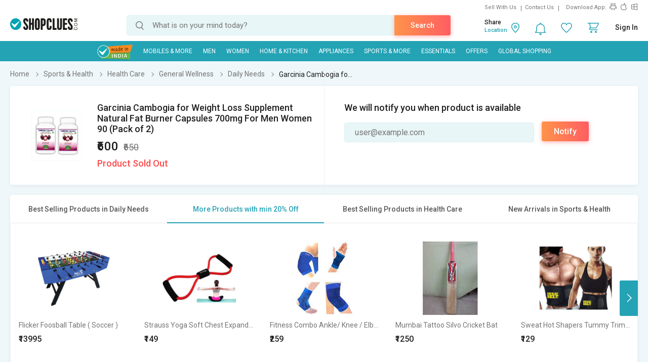

--- FILE ---
content_type: text/html; charset=UTF-8
request_url: https://www.shopclues.com/ajaxCall/Adzone_Products?category_id=63833
body_size: 53
content:
{"response_time":0.015048980712890625,"message":"","status":200,"response":{"products":["153611526"],"campaign_data":[{"campaign_id":"42062","product_id":["153611526"]}],"error":[]}}

--- FILE ---
content_type: text/html; charset=UTF-8
request_url: https://www.shopclues.com/ajaxCall/reseller_products?product_id=153611526
body_size: 1740
content:


       
{"status":"success","Type":"p","response":{"products":[{"product_id":"153611526","company_id":"1154955","product_group":"0","main_leaf_category":"63833","list_price":"350","product":"Himalaya Liv 52 DS","price":"349","third_price":"299.00","amount":"500","full_description":"<p>Lever safe guide to improve&nbsp;<\/p>","product_options_new":[],"product_gallery":[{"160X160":"https:\/\/cdn2.shopclues.com\/images1\/thumbnails\/117975\/160\/160\/153611526-117975327-1733500358.jpg","280X1":"https:\/\/cdn2.shopclues.com\/images1\/thumbnails\/117975\/280\/1\/153611526-117975327-1733500358.jpg","320X1":"https:\/\/cdn2.shopclues.com\/images1\/thumbnails\/117975\/320\/1\/153611526-117975327-1733500358.jpg","640X1":"https:\/\/cdn2.shopclues.com\/images1\/thumbnails\/117975\/640\/1\/153611526-117975327-1733500358.jpg"},{"160X160":"https:\/\/cdn2.shopclues.com\/images1\/thumbnails\/117975\/160\/160\/153611526-117975328-1733500359.jpg","280X1":"https:\/\/cdn2.shopclues.com\/images1\/thumbnails\/117975\/280\/1\/153611526-117975328-1733500359.jpg","320X1":"https:\/\/cdn2.shopclues.com\/images1\/thumbnails\/117975\/320\/1\/153611526-117975328-1733500359.jpg","640X1":"https:\/\/cdn2.shopclues.com\/images1\/thumbnails\/117975\/640\/1\/153611526-117975328-1733500359.jpg"}],"product_status":"A","tracking":"B","product_features":[{"group_description":"Warranty Attribute","feature_description":"Warranty","final_value":"No","is_key":"0"},{"group_description":"Warranty Duration Attribute","feature_description":"Warranty Duration","final_value":"1 Month","is_key":"0"}],"product_options":[],"super_price_data":{"super_price_pdp_feature":1,"cluesbucks_plus":5,"cluesbucks":0,"super_price":294,"super_percentage":16,"coupon_details":[],"third_price":299,"price":349},"discount_percentage":15,"seoname":"himalaya-liv-52-ds-153611526"}]},"product_count":1}

--- FILE ---
content_type: text/html; charset=UTF-8
request_url: https://www.shopclues.com/ajaxCall/saleBooster?visitor_id=44164708682964680372959166058940265801
body_size: 89
content:
{"response_time":0.006537914276123047,"message":"","status":200,"response":{"promotion_available":0,"visitor_id":"44164708682964680372959166058940265801","products":{"cart":[],"wishlist":[],"visitor":[]}}}

--- FILE ---
content_type: text/html; charset=UTF-8
request_url: https://www.shopclues.com/ajaxCall/pdpBigsale?pid=152907247
body_size: 1167
content:


       
{"status":"1","msg":"success","main_category_id":"63833","main_cateory_name":"Daily Needs","main_category_seo_path":"daily-needs-16.html","id_path":"40442\/40444\/40478\/63833","filters":[{"title":"Best Selling Products in Daily Needs","filter_string":"cat_id=63833&sort_by=bestsellers&sort_order=desc&scl=1","new_filter_string":"sort_by=bestsellers&sort_order=desc&scl=1","type":"leaf","catid":"63833","seo_name":"daily-needs-16"},{"title":"More Products with min 20% Off","filter_string":"cat_id=40442&df[]=21.00-40.00&df[]=41.00-60.00&df[]=61.00-80.00&df[]=80.00-100.00&fsrc=discount_percentage&scl=1","new_filter_string":"df[]=21.00-40.00&df[]=41.00-60.00&df[]=61.00-80.00&df[]=80.00-100.00&fsrc=discount_percentage&scl=1","type":"meta","catid":"40442","seo_name":"sports-and-health"},{"title":"Best Selling Products in Health Care","filter_string":"cat_id=40444&sort_by=bestsellers&sort_order=desc&scl=1","new_filter_string":"sort_by=bestsellers&sort_order=desc&scl=1","type":"sub","catid":"40444","seo_name":"health-care"},{"title":"New Arrivals in Sports & Health","filter_string":"cat_id=40442&sort_by=newarrivals&sort_order=desc&scl=1","new_filter_string":"sort_by=newarrivals&sort_order=desc&scl=1","type":"meta","catid":"40442","seo_name":"sports-and-health"}]}

--- FILE ---
content_type: text/html; charset=UTF-8
request_url: https://www.shopclues.com/ajaxCall/total_cb?user_id=0&user_segment=default&price=600&list_price=650&product_id=152907247
body_size: 1224
content:
{"response_time":0.013435125350952,"message":"","status":200,"response":{"cb_balance_details":{"non_expiry_cb":0,"partial_cb":"1000","expiry_cb":0,"user_total_cb":"1000","cb_plus_total":"1000","non_cb_plus_total":0,"user_applicable_configurations":{"object_key":"US","object_value":"default","percent":"2","flat":"0","max_cap":"200","user_segment":"default","hash_key":"default","possible_user_applicable_configurations":{"default":{"object_key":"US","object_value":"default","percent":"2","flat":"0","max_cap":"200","user_segment":"default","hash_key":"default","user_cb_applicable_data":{"user_total_cb_applicable":12,"non_expiry_cb_applicable":0,"partial_cb_applicable":12,"expiry_cb_applicable":0,"cb_plus_total_applicable":12,"non_cb_plus_total_applicable":0,"cb_plus_requested_applicable":12,"segment_msg":"Get upto 2% instant discount (Expires in 10 Days).","default_msg":"Discounted Price \u20b9588"}}},"cb_plus_total_applicable":12,"cb_plus_requested_applicable":12},"user_cb_applicable_data":{"user_total_cb_applicable":12,"non_expiry_cb_applicable":0,"partial_cb_applicable":12,"expiry_cb_applicable":0,"cb_plus_total_applicable":12,"non_cb_plus_total_applicable":0,"cb_plus_requested_applicable":12,"segment_msg":"Get upto 2% instant discount (Expires in 10 Days).","default_msg":"Discounted Price \u20b9588","cb_percent":2}}}}

--- FILE ---
content_type: text/html; charset=UTF-8
request_url: https://www.shopclues.com/ajaxCall/moreProducts?catId=40442&filters=cat_id%3D40442%26df%5B%5D%3D21.00-40.00%26df%5B%5D%3D41.00-60.00%26df%5B%5D%3D61.00-80.00%26df%5B%5D%3D80.00-100.00%26fsrc%3Ddiscount_percentage%26scl%3D1&start=0&limit=11&fl_cal=1&page_type=PDP&page=2
body_size: 49257
content:
{"status":"success","breadcrumb":"Sports & Health","metadata":{"id_path":"40442","plp_product_title_h1":"Sports & Health","meta_keywords":"","meta_description":"","page_title":"","category":"Sports & Health","is_deal_category":"N","n_max":"20"},"Type":"c","object_id":"40442","cat_type":"p","is_c1x_enabled":1,"meta_seo_name":"sports-and-health","response":{"items_per_page":24,"products_count":1702,"next_cursor_mark":"QW9SaEJVQ3pod0FBQUFBQUtURTFNakk1TkRVeU5pa3hOVEl5T1RRMU1qWT0=","products":[{"product_id":120930045,"is_cod":"Y","category_id":43316,"seo_name":"flicker-foosball-table-soccer-120930045","list_price":28495,"price_see_inside":false,"deal_inside_badge":false,"special_offer_badge":false,"freebee_inside":false,"free_shipping":"Y","company_id":708741,"product":"Flicker Foosball Table ( Soccer )","price":13995,"third_price":0,"image_url":"images1\/thumbnails\/55934\/320\/320\/120930045-55934854-1654517325.jpg","product_in_wishlist":0,"image_url160_1":"https:\/\/cdn2.shopclues.com\/images\/no_image.gif","image_url160":"https:\/\/cdn2.shopclues.com\/images1\/thumbnails\/55934\/160\/160\/120930045-55934854-1654517325.jpg","image_url820":"https:\/\/cdn2.shopclues.com\/images1\/thumbnails\/55934\/820\/1\/120930045-55934854-1654517325.jpg","image_url640":"https:\/\/cdn2.shopclues.com\/images1\/thumbnails\/55934\/640\/1\/120930045-55934854-1654517325.jpg","image_url320":"https:\/\/cdn2.shopclues.com\/images1\/thumbnails\/55934\/320\/320\/120930045-55934854-1654517325.jpg","image_url200":"https:\/\/cdn2.shopclues.com\/images1\/thumbnails\/55934\/320\/320\/120930045-55934854-1654517325.jpg","image_url280":"https:\/\/cdn2.shopclues.com\/images1\/thumbnails\/55934\/280\/1\/120930045-55934854-1654517325.jpg","image_url320new":"https:\/\/cdn2.shopclues.com\/images1\/thumbnails\/55934\/320\/320\/120930045-55934854-1654517325.jpg","average_rating":0,"is_new":false,"mobile_boost_index":9999999999,"is_wholesale_product":false,"wholesale_type":false,"min_qty":0,"retail_price":0,"master_seo_name":"flicker-foosball-table-soccer-120930045","minimum_child_price":13995,"master_product_id":0,"product_badge":0,"product_amount_available":1,"variant":0,"product_on_bulk_discount":0,"min_price_label":"","badges_info":[],"discount_percentage":51,"is_similar_product":0,"tracking":"B","super_price_pdp_feature":1,"coupon_details":[],"cluesbucks_plus":40,"cluesbucks":0,"super_price":13955,"super_percentage":51,"show_express_badge":0},{"product_id":133192312,"is_cod":"N","category_id":43518,"seo_name":"strauss-yoga-soft-chest-expander-133192312","list_price":439,"price_see_inside":false,"deal_inside_badge":false,"special_offer_badge":false,"freebee_inside":false,"free_shipping":"Y","company_id":1107937,"product":"Strauss Yoga Soft Chest Expander","price":339,"third_price":149,"image_url":"images1\/thumbnails\/77648\/320\/320\/133192312-77648294-1671189199.jpg","product_in_wishlist":0,"image_url160_1":"https:\/\/cdn2.shopclues.com\/images\/no_image.gif","image_url160":"https:\/\/cdn2.shopclues.com\/images1\/thumbnails\/77648\/160\/160\/133192312-77648294-1671189199.jpg","image_url820":"https:\/\/cdn2.shopclues.com\/images1\/thumbnails\/77648\/820\/1\/133192312-77648294-1671189199.jpg","image_url640":"https:\/\/cdn2.shopclues.com\/images1\/thumbnails\/77648\/640\/1\/133192312-77648294-1671189199.jpg","image_url320":"https:\/\/cdn2.shopclues.com\/images1\/thumbnails\/77648\/320\/320\/133192312-77648294-1671189199.jpg","image_url200":"https:\/\/cdn2.shopclues.com\/images1\/thumbnails\/77648\/320\/320\/133192312-77648294-1671189199.jpg","image_url280":"https:\/\/cdn2.shopclues.com\/images1\/thumbnails\/77648\/280\/1\/133192312-77648294-1671189199.jpg","image_url320new":"https:\/\/cdn2.shopclues.com\/images1\/thumbnails\/77648\/320\/320\/133192312-77648294-1671189199.jpg","average_rating":3.3,"is_new":false,"mobile_boost_index":9999999999,"is_wholesale_product":false,"wholesale_type":false,"min_qty":0,"retail_price":349,"master_seo_name":"strauss-yoga-soft-chest-expander-133192312","minimum_child_price":149,"master_product_id":0,"product_badge":0,"product_amount_available":1,"variant":0,"product_on_bulk_discount":0,"min_price_label":"","badges_info":[],"discount_percentage":66,"is_similar_product":1,"tracking":"B","super_price_pdp_feature":1,"coupon_details":[],"cluesbucks_plus":2,"cluesbucks":0,"super_price":147,"super_percentage":66,"show_express_badge":0},{"product_id":136775379,"is_cod":"Y","category_id":43517,"seo_name":"fitness-combo-ankle-knee-elbow-palm-support-pairs-for-gym-exercise-grip-136775379","list_price":399,"price_see_inside":false,"deal_inside_badge":false,"special_offer_badge":false,"freebee_inside":false,"free_shipping":"Y","company_id":1107937,"product":"Fitness Combo Ankle\/ Knee \/ Elbow \/ Palm Support Pairs for GYM Exercise Grip - Blue","price":259,"third_price":0,"image_url":"images1\/thumbnails\/97532\/320\/320\/144147735-97532923-1673608678.jpg","product_in_wishlist":0,"image_url160_1":"https:\/\/cdn2.shopclues.com\/images\/no_image.gif","image_url160":"https:\/\/cdn2.shopclues.com\/images1\/thumbnails\/97532\/160\/160\/144147735-97532923-1673608678.jpg","image_url820":"https:\/\/cdn2.shopclues.com\/images1\/thumbnails\/97532\/820\/1\/144147735-97532923-1673608678.jpg","image_url640":"https:\/\/cdn2.shopclues.com\/images1\/thumbnails\/97532\/640\/1\/144147735-97532923-1673608678.jpg","image_url320":"https:\/\/cdn2.shopclues.com\/images1\/thumbnails\/97532\/320\/320\/144147735-97532923-1673608678.jpg","image_url200":"https:\/\/cdn2.shopclues.com\/images1\/thumbnails\/97532\/320\/320\/144147735-97532923-1673608678.jpg","image_url280":"https:\/\/cdn2.shopclues.com\/images1\/thumbnails\/97532\/280\/1\/144147735-97532923-1673608678.jpg","image_url320new":"https:\/\/cdn2.shopclues.com\/images1\/thumbnails\/97532\/320\/320\/144147735-97532923-1673608678.jpg","average_rating":3.4,"is_new":false,"mobile_boost_index":9999999999,"is_wholesale_product":false,"wholesale_type":false,"min_qty":0,"retail_price":0,"master_seo_name":"fitness-combo-ankle-knee-elbow-palm-support-pairs-for-gym-exercise-grip-blue-144147735","minimum_child_price":259,"master_product_id":"144147735","product_badge":0,"product_amount_available":1,"variant":0,"product_on_bulk_discount":0,"min_price_label":"","badges_info":[{"image_identifier":"MIND","position":2}],"discount_percentage":35,"is_similar_product":0,"tracking":"B","super_price_pdp_feature":1,"coupon_details":[],"cluesbucks_plus":5,"cluesbucks":0,"super_price":254,"super_percentage":36,"show_express_badge":0},{"product_id":139379589,"is_cod":"Y","category_id":43247,"seo_name":"mumbai-tattoo-silvo-cricket-bat-139379589","list_price":2500,"price_see_inside":false,"deal_inside_badge":false,"special_offer_badge":false,"freebee_inside":false,"free_shipping":"N","company_id":411609,"product":"Mumbai Tattoo Silvo Cricket Bat","price":1250,"third_price":0,"image_url":"images1\/thumbnails\/88917\/320\/320\/139379589-88917676-1675669960.jpg","product_in_wishlist":0,"image_url160_1":"https:\/\/cdn2.shopclues.com\/images\/no_image.gif","image_url160":"https:\/\/cdn2.shopclues.com\/images1\/thumbnails\/88917\/160\/160\/139379589-88917676-1675669960.jpg","image_url820":"https:\/\/cdn2.shopclues.com\/images1\/thumbnails\/88917\/820\/1\/139379589-88917676-1675669960.jpg","image_url640":"https:\/\/cdn2.shopclues.com\/images1\/thumbnails\/88917\/640\/1\/139379589-88917676-1675669960.jpg","image_url320":"https:\/\/cdn2.shopclues.com\/images1\/thumbnails\/88917\/320\/320\/139379589-88917676-1675669960.jpg","image_url200":"https:\/\/cdn2.shopclues.com\/images1\/thumbnails\/88917\/320\/320\/139379589-88917676-1675669960.jpg","image_url280":"https:\/\/cdn2.shopclues.com\/images1\/thumbnails\/88917\/280\/1\/139379589-88917676-1675669960.jpg","image_url320new":"https:\/\/cdn2.shopclues.com\/images1\/thumbnails\/88917\/320\/320\/139379589-88917676-1675669960.jpg","average_rating":5,"is_new":false,"mobile_boost_index":9999999999,"is_wholesale_product":false,"wholesale_type":false,"min_qty":0,"retail_price":0,"master_seo_name":"mumbai-tattoo-silvo-cricket-bat-139379589","minimum_child_price":1250,"master_product_id":0,"product_badge":0,"product_amount_available":1,"variant":0,"product_on_bulk_discount":0,"min_price_label":"","badges_info":[],"discount_percentage":50,"is_similar_product":0,"tracking":"B","super_price_pdp_feature":1,"coupon_details":[],"cluesbucks_plus":25,"cluesbucks":0,"super_price":1225,"super_percentage":51,"show_express_badge":0},{"product_id":143938934,"is_cod":"N","category_id":63816,"seo_name":"sweat-hot-shapers-hot-shaper-saauna-tummy-trimmer-slimming-belt-143938934","list_price":999,"price_see_inside":false,"deal_inside_badge":false,"special_offer_badge":false,"freebee_inside":false,"free_shipping":"Y","company_id":272262,"product":"Sweat Hot Shapers Tummy Trimmer Slimming Belt \/ Hot Waist Shaper Belt Instant Slim Look Belt","price":499,"third_price":129,"image_url":"images1\/thumbnails\/97283\/320\/320\/143938934-97283187-1678897087.jpg","product_in_wishlist":0,"image_url160_1":"https:\/\/cdn2.shopclues.com\/images\/no_image.gif","image_url160":"https:\/\/cdn2.shopclues.com\/images1\/thumbnails\/97283\/160\/160\/143938934-97283187-1678897087.jpg","image_url820":"https:\/\/cdn2.shopclues.com\/images1\/thumbnails\/97283\/820\/1\/143938934-97283187-1678897087.jpg","image_url640":"https:\/\/cdn2.shopclues.com\/images1\/thumbnails\/97283\/640\/1\/143938934-97283187-1678897087.jpg","image_url320":"https:\/\/cdn2.shopclues.com\/images1\/thumbnails\/97283\/320\/320\/143938934-97283187-1678897087.jpg","image_url200":"https:\/\/cdn2.shopclues.com\/images1\/thumbnails\/97283\/320\/320\/143938934-97283187-1678897087.jpg","image_url280":"https:\/\/cdn2.shopclues.com\/images1\/thumbnails\/97283\/280\/1\/143938934-97283187-1678897087.jpg","image_url320new":"https:\/\/cdn2.shopclues.com\/images1\/thumbnails\/97283\/320\/320\/143938934-97283187-1678897087.jpg","average_rating":3.4,"is_new":false,"mobile_boost_index":9999999999,"is_wholesale_product":false,"wholesale_type":false,"min_qty":0,"retail_price":0,"master_seo_name":"sweat-hot-shapers-hot-shaper-saauna-tummy-trimmer-slimming-belt-143938934","minimum_child_price":129,"master_product_id":0,"product_badge":0,"product_amount_available":1,"variant":1,"product_on_bulk_discount":0,"min_price_label":"","badges_info":[],"discount_percentage":87,"is_similar_product":0,"tracking":"O","super_price_pdp_feature":1,"coupon_details":[],"cluesbucks_plus":2,"cluesbucks":0,"super_price":127,"super_percentage":87,"show_express_badge":0},{"product_id":146396600,"is_cod":"Y","category_id":44692,"seo_name":"empty-gelatin-capsules-orange-white-size-0-500-pieces-146396600","list_price":399,"price_see_inside":false,"deal_inside_badge":false,"special_offer_badge":false,"freebee_inside":false,"free_shipping":"N","company_id":932092,"product":"Empty Gelatin Capsules Orange\/white Size 0 500 pieces","price":279,"third_price":0,"image_url":"images1\/thumbnails\/100756\/320\/320\/146396600-100756947-1559372329.jpg","product_in_wishlist":0,"image_url160_1":"https:\/\/cdn2.shopclues.com\/images\/no_image.gif","image_url160":"https:\/\/cdn2.shopclues.com\/images1\/thumbnails\/100756\/160\/160\/146396600-100756947-1559372329.jpg","image_url820":"https:\/\/cdn2.shopclues.com\/images1\/thumbnails\/100756\/820\/1\/146396600-100756947-1559372329.jpg","image_url640":"https:\/\/cdn2.shopclues.com\/images1\/thumbnails\/100756\/640\/1\/146396600-100756947-1559372329.jpg","image_url320":"https:\/\/cdn2.shopclues.com\/images1\/thumbnails\/100756\/320\/320\/146396600-100756947-1559372329.jpg","image_url200":"https:\/\/cdn2.shopclues.com\/images1\/thumbnails\/100756\/320\/320\/146396600-100756947-1559372329.jpg","image_url280":"https:\/\/cdn2.shopclues.com\/images1\/thumbnails\/100756\/280\/1\/146396600-100756947-1559372329.jpg","image_url320new":"https:\/\/cdn2.shopclues.com\/images1\/thumbnails\/100756\/320\/320\/146396600-100756947-1559372329.jpg","average_rating":5,"is_new":false,"mobile_boost_index":9999999999,"is_wholesale_product":false,"wholesale_type":false,"min_qty":0,"retail_price":0,"master_seo_name":"empty-gelatin-capsules-orange-white-size-0-500-pieces-146396600","minimum_child_price":279,"master_product_id":0,"product_badge":0,"product_amount_available":1,"variant":0,"product_on_bulk_discount":0,"min_price_label":"","badges_info":[],"discount_percentage":30,"is_similar_product":1,"tracking":"B","super_price_pdp_feature":1,"coupon_details":[],"cluesbucks_plus":5,"cluesbucks":0,"super_price":274,"super_percentage":31,"show_express_badge":0},{"product_id":147928767,"is_cod":"N","category_id":40458,"seo_name":"herbal-jeevan-amrit-147928767","list_price":540,"price_see_inside":false,"deal_inside_badge":false,"special_offer_badge":false,"freebee_inside":false,"free_shipping":"Y","company_id":1025987,"product":"Herbal Jeevan Amrit","price":379,"third_price":0,"image_url":"images1\/thumbnails\/116385\/320\/320\/147928767-116385053-1655961445.jpg","product_in_wishlist":0,"image_url160_1":"https:\/\/cdn2.shopclues.com\/images\/no_image.gif","image_url160":"https:\/\/cdn2.shopclues.com\/images1\/thumbnails\/116385\/160\/160\/147928767-116385053-1655961445.jpg","image_url820":"https:\/\/cdn2.shopclues.com\/images1\/thumbnails\/116385\/820\/1\/147928767-116385053-1655961445.jpg","image_url640":"https:\/\/cdn2.shopclues.com\/images1\/thumbnails\/116385\/640\/1\/147928767-116385053-1655961445.jpg","image_url320":"https:\/\/cdn2.shopclues.com\/images1\/thumbnails\/116385\/320\/320\/147928767-116385053-1655961445.jpg","image_url200":"https:\/\/cdn2.shopclues.com\/images1\/thumbnails\/116385\/320\/320\/147928767-116385053-1655961445.jpg","image_url280":"https:\/\/cdn2.shopclues.com\/images1\/thumbnails\/116385\/280\/1\/147928767-116385053-1655961445.jpg","image_url320new":"https:\/\/cdn2.shopclues.com\/images1\/thumbnails\/116385\/320\/320\/147928767-116385053-1655961445.jpg","average_rating":4.3,"is_new":false,"mobile_boost_index":9999999999,"is_wholesale_product":false,"wholesale_type":false,"min_qty":0,"retail_price":0,"master_seo_name":"herbal-jeevan-amrit-147928767","minimum_child_price":379,"master_product_id":0,"product_badge":0,"product_amount_available":1,"variant":0,"product_on_bulk_discount":0,"min_price_label":"","badges_info":[],"discount_percentage":30,"is_similar_product":0,"tracking":"B","super_price_pdp_feature":1,"coupon_details":[],"cluesbucks_plus":7,"cluesbucks":0,"super_price":372,"super_percentage":31,"show_express_badge":0},{"product_id":148001800,"is_cod":"N","category_id":40558,"seo_name":"warm-sweat-trimmer-belt-blue-148001800","list_price":499,"price_see_inside":false,"deal_inside_badge":false,"special_offer_badge":false,"freebee_inside":false,"free_shipping":"Y","company_id":1107937,"product":"Warm Sweat Trimmer Belt (Blue)","price":299,"third_price":149,"image_url":"images1\/thumbnails\/103115\/320\/320\/148001800-103115250-1671188287.jpg","product_in_wishlist":0,"image_url160_1":"https:\/\/cdn2.shopclues.com\/images\/no_image.gif","image_url160":"https:\/\/cdn2.shopclues.com\/images1\/thumbnails\/103115\/160\/160\/148001800-103115250-1671188287.jpg","image_url820":"https:\/\/cdn2.shopclues.com\/images1\/thumbnails\/103115\/820\/1\/148001800-103115250-1671188287.jpg","image_url640":"https:\/\/cdn2.shopclues.com\/images1\/thumbnails\/103115\/640\/1\/148001800-103115250-1671188287.jpg","image_url320":"https:\/\/cdn2.shopclues.com\/images1\/thumbnails\/103115\/320\/320\/148001800-103115250-1671188287.jpg","image_url200":"https:\/\/cdn2.shopclues.com\/images1\/thumbnails\/103115\/320\/320\/148001800-103115250-1671188287.jpg","image_url280":"https:\/\/cdn2.shopclues.com\/images1\/thumbnails\/103115\/280\/1\/148001800-103115250-1671188287.jpg","image_url320new":"https:\/\/cdn2.shopclues.com\/images1\/thumbnails\/103115\/320\/320\/148001800-103115250-1671188287.jpg","average_rating":2.9,"is_new":false,"mobile_boost_index":9999999999,"is_wholesale_product":false,"wholesale_type":false,"min_qty":0,"retail_price":0,"master_seo_name":"warm-sweat-trimmer-belt-blue-148001800","minimum_child_price":149,"master_product_id":0,"product_badge":0,"product_amount_available":1,"variant":0,"product_on_bulk_discount":0,"min_price_label":"","badges_info":[],"discount_percentage":70,"is_similar_product":0,"tracking":"B","super_price_pdp_feature":1,"coupon_details":[],"cluesbucks_plus":2,"cluesbucks":0,"super_price":147,"super_percentage":70,"show_express_badge":0},{"product_id":148317867,"is_cod":"Y","category_id":43520,"seo_name":"liboni-red-resistance-tube-with-foam-handles-stretchable-pull-rope-rubber-exerciser-for-workout-for-men-and-women-148317867","list_price":299,"price_see_inside":false,"deal_inside_badge":false,"special_offer_badge":false,"freebee_inside":false,"free_shipping":"N","company_id":1107937,"product":"Liboni Red Resistance Tube With Foam Handles, Stretchable Pull Rope Rubber Exerciser For Workout For Men Women","price":199,"third_price":0,"image_url":"images1\/thumbnails\/103682\/320\/320\/148317867-103682559-1574147350.jpg","product_in_wishlist":0,"image_url160_1":"https:\/\/cdn2.shopclues.com\/images\/no_image.gif","image_url160":"https:\/\/cdn2.shopclues.com\/images1\/thumbnails\/103682\/160\/160\/148317867-103682559-1574147350.jpg","image_url820":"https:\/\/cdn2.shopclues.com\/images1\/thumbnails\/103682\/820\/1\/148317867-103682559-1574147350.jpg","image_url640":"https:\/\/cdn2.shopclues.com\/images1\/thumbnails\/103682\/640\/1\/148317867-103682559-1574147350.jpg","image_url320":"https:\/\/cdn2.shopclues.com\/images1\/thumbnails\/103682\/320\/320\/148317867-103682559-1574147350.jpg","image_url200":"https:\/\/cdn2.shopclues.com\/images1\/thumbnails\/103682\/320\/320\/148317867-103682559-1574147350.jpg","image_url280":"https:\/\/cdn2.shopclues.com\/images1\/thumbnails\/103682\/280\/1\/148317867-103682559-1574147350.jpg","image_url320new":"https:\/\/cdn2.shopclues.com\/images1\/thumbnails\/103682\/320\/320\/148317867-103682559-1574147350.jpg","average_rating":3.1,"is_new":false,"mobile_boost_index":9999999999,"is_wholesale_product":false,"wholesale_type":false,"min_qty":0,"retail_price":0,"master_seo_name":"liboni-red-resistance-tube-with-foam-handles-stretchable-pull-rope-rubber-exerciser-for-workout-for-men-and-women-148317867","minimum_child_price":199,"master_product_id":0,"product_badge":0,"product_amount_available":1,"variant":0,"product_on_bulk_discount":0,"min_price_label":"","badges_info":[],"discount_percentage":33,"is_similar_product":0,"tracking":"B","super_price_pdp_feature":1,"coupon_details":[],"cluesbucks_plus":3,"cluesbucks":0,"super_price":196,"super_percentage":34,"show_express_badge":0},{"product_id":1484036,"is_cod":"Y","category_id":40478,"seo_name":"slimming-toe-ring-1-pair-clone","list_price":2400,"price_see_inside":false,"deal_inside_badge":false,"special_offer_badge":false,"freebee_inside":false,"free_shipping":"Y","company_id":23037,"product":"Slimming Toe Ring 2 pair egfor 2 people FREE Fitness guide copy with every pack","price":360,"third_price":0,"product_in_wishlist":0,"image_url160_1":"https:\/\/cdn2.shopclues.com\/images\/no_image.gif","image_url160":"https:\/\/cdn2.shopclues.com\/images\/no_image.gif","image_url820":"https:\/\/cdn2.shopclues.com\/images\/no_image.gif","image_url640":"https:\/\/cdn2.shopclues.com\/images\/no_image.gif","image_url320":"https:\/\/cdn2.shopclues.com\/images\/no_image.gif","image_url200":"https:\/\/cdn2.shopclues.com\/images\/no_image.gif","image_url280":"https:\/\/cdn2.shopclues.com\/images\/no_image.gif","image_url320new":"https:\/\/cdn2.shopclues.com\/images\/no_image.gif","average_rating":2.5,"is_new":false,"mobile_boost_index":9999999999,"is_wholesale_product":false,"wholesale_type":false,"min_qty":0,"retail_price":0,"master_seo_name":"slimming-toe-ring-1-pair-clone","minimum_child_price":360,"master_product_id":0,"product_badge":0,"product_amount_available":1,"variant":0,"product_on_bulk_discount":0,"min_price_label":"","badges_info":[],"discount_percentage":85,"is_similar_product":0,"tracking":"B","super_price_pdp_feature":1,"coupon_details":[],"cluesbucks_plus":7,"cluesbucks":0,"super_price":353,"super_percentage":85,"show_express_badge":0},{"product_id":148709802,"is_cod":"Y","category_id":63833,"seo_name":"empty-gelatin-capsules-00-colorless-148709802","list_price":599,"price_see_inside":false,"deal_inside_badge":false,"special_offer_badge":false,"freebee_inside":false,"free_shipping":"N","company_id":932092,"product":"Empty Gelatin Capsules 00 Colorless","price":429,"third_price":0,"image_url":"images1\/thumbnails\/104269\/320\/320\/148709802-104269752-1578027926.jpg","product_in_wishlist":0,"image_url160_1":"https:\/\/cdn2.shopclues.com\/images\/no_image.gif","image_url160":"https:\/\/cdn2.shopclues.com\/images1\/thumbnails\/104269\/160\/160\/148709802-104269752-1578027926.jpg","image_url820":"https:\/\/cdn2.shopclues.com\/images1\/thumbnails\/104269\/820\/1\/148709802-104269752-1578027926.jpg","image_url640":"https:\/\/cdn2.shopclues.com\/images1\/thumbnails\/104269\/640\/1\/148709802-104269752-1578027926.jpg","image_url320":"https:\/\/cdn2.shopclues.com\/images1\/thumbnails\/104269\/320\/320\/148709802-104269752-1578027926.jpg","image_url200":"https:\/\/cdn2.shopclues.com\/images1\/thumbnails\/104269\/320\/320\/148709802-104269752-1578027926.jpg","image_url280":"https:\/\/cdn2.shopclues.com\/images1\/thumbnails\/104269\/280\/1\/148709802-104269752-1578027926.jpg","image_url320new":"https:\/\/cdn2.shopclues.com\/images1\/thumbnails\/104269\/320\/320\/148709802-104269752-1578027926.jpg","average_rating":4.5,"is_new":false,"mobile_boost_index":9999999999,"is_wholesale_product":false,"wholesale_type":false,"min_qty":0,"retail_price":0,"master_seo_name":"empty-gelatin-capsules-00-colorless-148709802","minimum_child_price":429,"master_product_id":0,"product_badge":0,"product_amount_available":1,"variant":0,"product_on_bulk_discount":0,"min_price_label":"","badges_info":[],"discount_percentage":28,"is_similar_product":0,"tracking":"B","super_price_pdp_feature":1,"coupon_details":[],"cluesbucks_plus":8,"cluesbucks":0,"super_price":421,"super_percentage":29,"show_express_badge":0},{"product_id":148801693,"is_cod":"N","category_id":43315,"seo_name":"eastern-club-cleaning-gloves-rubber-gloves-stretchable-gloves-for-washing-cleaning-kitchen-5-pair-148801693","list_price":699,"price_see_inside":false,"deal_inside_badge":false,"special_offer_badge":false,"freebee_inside":false,"free_shipping":"Y","company_id":272262,"product":"Eastern Club Cleaning Gloves Rubber Gloves, Stretchable Gloves For Washing Cleaning Kitchen (5 Pair)","price":399,"third_price":219,"image_url":"images1\/thumbnails\/104473\/320\/320\/148801693-104473575-1678949976.jpg","product_in_wishlist":0,"image_url160_1":"https:\/\/cdn2.shopclues.com\/images\/no_image.gif","image_url160":"https:\/\/cdn2.shopclues.com\/images1\/thumbnails\/104473\/160\/160\/148801693-104473575-1678949976.jpg","image_url820":"https:\/\/cdn2.shopclues.com\/images1\/thumbnails\/104473\/820\/1\/148801693-104473575-1678949976.jpg","image_url640":"https:\/\/cdn2.shopclues.com\/images1\/thumbnails\/104473\/640\/1\/148801693-104473575-1678949976.jpg","image_url320":"https:\/\/cdn2.shopclues.com\/images1\/thumbnails\/104473\/320\/320\/148801693-104473575-1678949976.jpg","image_url200":"https:\/\/cdn2.shopclues.com\/images1\/thumbnails\/104473\/320\/320\/148801693-104473575-1678949976.jpg","image_url280":"https:\/\/cdn2.shopclues.com\/images1\/thumbnails\/104473\/280\/1\/148801693-104473575-1678949976.jpg","image_url320new":"https:\/\/cdn2.shopclues.com\/images1\/thumbnails\/104473\/320\/320\/148801693-104473575-1678949976.jpg","average_rating":4.4,"is_new":false,"mobile_boost_index":9999999999,"is_wholesale_product":false,"wholesale_type":false,"min_qty":0,"retail_price":0,"master_seo_name":"eastern-club-cleaning-gloves-rubber-gloves-stretchable-gloves-for-washing-cleaning-kitchen-5-pair-148801693","minimum_child_price":219,"master_product_id":0,"product_badge":0,"product_amount_available":1,"variant":0,"product_on_bulk_discount":0,"min_price_label":"","badges_info":[],"discount_percentage":69,"is_similar_product":0,"tracking":"B","super_price_pdp_feature":1,"coupon_details":[],"cluesbucks_plus":4,"cluesbucks":0,"super_price":215,"super_percentage":69,"show_express_badge":0},{"product_id":149168891,"is_cod":"Y","category_id":62910,"seo_name":"eastern-club-power-cotton-gym-support-with-thumb-support-grip-1-pair-149168891","list_price":999,"price_see_inside":false,"deal_inside_badge":false,"special_offer_badge":false,"freebee_inside":false,"free_shipping":"Y","company_id":272262,"product":"Eastern Club Power Cotton Gym Support with Thumb Support Grip 1 Pair","price":189,"third_price":119,"image_url":"images1\/thumbnails\/105333\/320\/320\/149168891-105333160-1678948186.jpg","product_in_wishlist":0,"image_url160_1":"https:\/\/cdn2.shopclues.com\/images\/no_image.gif","image_url160":"https:\/\/cdn2.shopclues.com\/images1\/thumbnails\/105333\/160\/160\/149168891-105333160-1678948186.jpg","image_url820":"https:\/\/cdn2.shopclues.com\/images1\/thumbnails\/105333\/820\/1\/149168891-105333160-1678948186.jpg","image_url640":"https:\/\/cdn2.shopclues.com\/images1\/thumbnails\/105333\/640\/1\/149168891-105333160-1678948186.jpg","image_url320":"https:\/\/cdn2.shopclues.com\/images1\/thumbnails\/105333\/320\/320\/149168891-105333160-1678948186.jpg","image_url200":"https:\/\/cdn2.shopclues.com\/images1\/thumbnails\/105333\/320\/320\/149168891-105333160-1678948186.jpg","image_url280":"https:\/\/cdn2.shopclues.com\/images1\/thumbnails\/105333\/280\/1\/149168891-105333160-1678948186.jpg","image_url320new":"https:\/\/cdn2.shopclues.com\/images1\/thumbnails\/105333\/320\/320\/149168891-105333160-1678948186.jpg","average_rating":4.4,"is_new":false,"mobile_boost_index":9999999999,"is_wholesale_product":false,"wholesale_type":false,"min_qty":0,"retail_price":0,"master_seo_name":"eastern-club-power-cotton-gym-support-with-thumb-support-grip-1-pair-149168891","minimum_child_price":119,"master_product_id":0,"product_badge":0,"product_amount_available":1,"variant":0,"product_on_bulk_discount":0,"min_price_label":"","badges_info":[],"discount_percentage":88,"is_similar_product":1,"tracking":"B","super_price_pdp_feature":1,"coupon_details":[],"cluesbucks_plus":2,"cluesbucks":0,"super_price":117,"super_percentage":88,"show_express_badge":0},{"product_id":151075490,"is_cod":"Y","category_id":67308,"seo_name":"saniquick-mini-automatic-hand-sanitizer-dispenser-1l--wall-mounted--1000-dispenses--stainless-steel-body-151075490","list_price":4990,"price_see_inside":false,"deal_inside_badge":false,"special_offer_badge":false,"freebee_inside":false,"free_shipping":"N","company_id":1088297,"product":"SaniQuick Mini Automatic Hand Sanitizer Dispenser - 1L  Wall Mounted  1000 Dispenses  Stainless Steel Body","price":3500,"third_price":0,"image_url":"images1\/thumbnails\/110933\/320\/320\/151075490-110933169-1602308181.jpg","product_in_wishlist":0,"image_url160_1":"https:\/\/cdn2.shopclues.com\/images\/no_image.gif","image_url160":"https:\/\/cdn2.shopclues.com\/images1\/thumbnails\/110933\/160\/160\/151075490-110933169-1602308181.jpg","image_url820":"https:\/\/cdn2.shopclues.com\/images1\/thumbnails\/110933\/820\/1\/151075490-110933169-1602308181.jpg","image_url640":"https:\/\/cdn2.shopclues.com\/images1\/thumbnails\/110933\/640\/1\/151075490-110933169-1602308181.jpg","image_url320":"https:\/\/cdn2.shopclues.com\/images1\/thumbnails\/110933\/320\/320\/151075490-110933169-1602308181.jpg","image_url200":"https:\/\/cdn2.shopclues.com\/images1\/thumbnails\/110933\/320\/320\/151075490-110933169-1602308181.jpg","image_url280":"https:\/\/cdn2.shopclues.com\/images1\/thumbnails\/110933\/280\/1\/151075490-110933169-1602308181.jpg","image_url320new":"https:\/\/cdn2.shopclues.com\/images1\/thumbnails\/110933\/320\/320\/151075490-110933169-1602308181.jpg","average_rating":0,"is_new":false,"mobile_boost_index":9999999999,"is_wholesale_product":false,"wholesale_type":false,"min_qty":0,"retail_price":0,"master_seo_name":"saniquick-mini-automatic-hand-sanitizer-dispenser-1l--wall-mounted--1000-dispenses--stainless-steel-body-151075490","minimum_child_price":3500,"master_product_id":0,"product_badge":0,"product_amount_available":1,"variant":0,"product_on_bulk_discount":0,"min_price_label":"","badges_info":[],"discount_percentage":30,"is_similar_product":0,"tracking":"B","super_price_pdp_feature":1,"coupon_details":[],"cluesbucks_plus":70,"cluesbucks":0,"super_price":3430,"super_percentage":31,"show_express_badge":0},{"product_id":151306261,"is_cod":"Y","category_id":40442,"seo_name":"axe-brand-universal-medicated-oil-56ml-pack-of-1-151306261","list_price":1300,"price_see_inside":false,"deal_inside_badge":false,"special_offer_badge":false,"freebee_inside":false,"free_shipping":"N","company_id":1062576,"product":"Axe Brand Universal Medicated Oil (56ml Pack of 1)","price":799,"third_price":0,"image_url":"images1\/thumbnails\/111741\/320\/320\/151306261-111741116-1603432671.jpg","product_in_wishlist":0,"image_url160_1":"https:\/\/cdn2.shopclues.com\/images\/no_image.gif","image_url160":"https:\/\/cdn2.shopclues.com\/images1\/thumbnails\/111741\/160\/160\/151306261-111741116-1603432671.jpg","image_url820":"https:\/\/cdn2.shopclues.com\/images1\/thumbnails\/111741\/820\/1\/151306261-111741116-1603432671.jpg","image_url640":"https:\/\/cdn2.shopclues.com\/images1\/thumbnails\/111741\/640\/1\/151306261-111741116-1603432671.jpg","image_url320":"https:\/\/cdn2.shopclues.com\/images1\/thumbnails\/111741\/320\/320\/151306261-111741116-1603432671.jpg","image_url200":"https:\/\/cdn2.shopclues.com\/images1\/thumbnails\/111741\/320\/320\/151306261-111741116-1603432671.jpg","image_url280":"https:\/\/cdn2.shopclues.com\/images1\/thumbnails\/111741\/280\/1\/151306261-111741116-1603432671.jpg","image_url320new":"https:\/\/cdn2.shopclues.com\/images1\/thumbnails\/111741\/320\/320\/151306261-111741116-1603432671.jpg","average_rating":0,"is_new":false,"mobile_boost_index":9999999999,"is_wholesale_product":false,"wholesale_type":false,"min_qty":0,"retail_price":0,"master_seo_name":"axe-brand-universal-medicated-oil-56ml-pack-of-1-151306261","minimum_child_price":799,"master_product_id":0,"product_badge":0,"product_amount_available":1,"variant":0,"product_on_bulk_discount":0,"min_price_label":"","badges_info":[],"discount_percentage":39,"is_similar_product":0,"tracking":"B","super_price_pdp_feature":1,"coupon_details":[],"cluesbucks_plus":15,"cluesbucks":0,"super_price":784,"super_percentage":39,"show_express_badge":0},{"product_id":151746463,"is_cod":"Y","category_id":43248,"seo_name":"swami-cricket-ball-151746463","list_price":299,"price_see_inside":false,"deal_inside_badge":false,"special_offer_badge":false,"freebee_inside":false,"free_shipping":"N","company_id":1099856,"product":"Swami Cricket ball","price":199,"third_price":0,"image_url":"images1\/thumbnails\/112634\/320\/320\/151746463-112634101-1608961331.jpg","product_in_wishlist":0,"image_url160_1":"https:\/\/cdn2.shopclues.com\/images\/no_image.gif","image_url160":"https:\/\/cdn2.shopclues.com\/images1\/thumbnails\/112634\/160\/160\/151746463-112634101-1608961331.jpg","image_url820":"https:\/\/cdn2.shopclues.com\/images1\/thumbnails\/112634\/820\/1\/151746463-112634101-1608961331.jpg","image_url640":"https:\/\/cdn2.shopclues.com\/images1\/thumbnails\/112634\/640\/1\/151746463-112634101-1608961331.jpg","image_url320":"https:\/\/cdn2.shopclues.com\/images1\/thumbnails\/112634\/320\/320\/151746463-112634101-1608961331.jpg","image_url200":"https:\/\/cdn2.shopclues.com\/images1\/thumbnails\/112634\/320\/320\/151746463-112634101-1608961331.jpg","image_url280":"https:\/\/cdn2.shopclues.com\/images1\/thumbnails\/112634\/280\/1\/151746463-112634101-1608961331.jpg","image_url320new":"https:\/\/cdn2.shopclues.com\/images1\/thumbnails\/112634\/320\/320\/151746463-112634101-1608961331.jpg","average_rating":0,"is_new":false,"mobile_boost_index":9999999999,"is_wholesale_product":false,"wholesale_type":false,"min_qty":0,"retail_price":199,"master_seo_name":"swami-cricket-ball-151746463","minimum_child_price":199,"master_product_id":0,"product_badge":0,"product_amount_available":1,"variant":0,"product_on_bulk_discount":0,"min_price_label":"","badges_info":[],"discount_percentage":33,"is_similar_product":0,"tracking":"B","super_price_pdp_feature":1,"coupon_details":[],"cluesbucks_plus":3,"cluesbucks":0,"super_price":196,"super_percentage":34,"show_express_badge":0},{"product_id":152026633,"is_cod":"Y","category_id":40540,"seo_name":"digital-bp-monitor-cuff-large-152026633","list_price":699,"price_see_inside":false,"deal_inside_badge":false,"special_offer_badge":false,"freebee_inside":false,"free_shipping":"N","company_id":686902,"product":"Digital Bp Monitor Cuff Large","price":489,"third_price":0,"image_url":"images1\/thumbnails\/113286\/320\/320\/152026633-113286394-1614062383.jpg","product_in_wishlist":0,"image_url160_1":"https:\/\/cdn2.shopclues.com\/images\/no_image.gif","image_url160":"https:\/\/cdn2.shopclues.com\/images1\/thumbnails\/113286\/160\/160\/152026633-113286394-1614062383.jpg","image_url820":"https:\/\/cdn2.shopclues.com\/images1\/thumbnails\/113286\/820\/1\/152026633-113286394-1614062383.jpg","image_url640":"https:\/\/cdn2.shopclues.com\/images1\/thumbnails\/113286\/640\/1\/152026633-113286394-1614062383.jpg","image_url320":"https:\/\/cdn2.shopclues.com\/images1\/thumbnails\/113286\/320\/320\/152026633-113286394-1614062383.jpg","image_url200":"https:\/\/cdn2.shopclues.com\/images1\/thumbnails\/113286\/320\/320\/152026633-113286394-1614062383.jpg","image_url280":"https:\/\/cdn2.shopclues.com\/images1\/thumbnails\/113286\/280\/1\/152026633-113286394-1614062383.jpg","image_url320new":"https:\/\/cdn2.shopclues.com\/images1\/thumbnails\/113286\/320\/320\/152026633-113286394-1614062383.jpg","average_rating":3,"is_new":false,"mobile_boost_index":9999999999,"is_wholesale_product":false,"wholesale_type":false,"min_qty":0,"retail_price":0,"master_seo_name":"digital-bp-monitor-cuff-large-152026633","minimum_child_price":489,"master_product_id":0,"product_badge":0,"product_amount_available":1,"variant":0,"product_on_bulk_discount":0,"min_price_label":"","badges_info":[],"discount_percentage":30,"is_similar_product":0,"tracking":"B","super_price_pdp_feature":1,"coupon_details":[],"cluesbucks_plus":9,"cluesbucks":0,"super_price":480,"super_percentage":31,"show_express_badge":0},{"product_id":152219245,"is_cod":"N","category_id":43514,"seo_name":"love4ride-pushup-bar-152219245","list_price":409,"price_see_inside":false,"deal_inside_badge":false,"special_offer_badge":false,"freebee_inside":false,"free_shipping":"Y","company_id":1107937,"product":"Love4Ride Pushup Bar","price":289,"third_price":179,"image_url":"images1\/thumbnails\/113808\/320\/320\/152219245-113808294-1671186828.jpg","product_in_wishlist":0,"image_url160_1":"https:\/\/cdn2.shopclues.com\/images\/no_image.gif","image_url160":"https:\/\/cdn2.shopclues.com\/images1\/thumbnails\/113808\/160\/160\/152219245-113808294-1671186828.jpg","image_url820":"https:\/\/cdn2.shopclues.com\/images1\/thumbnails\/113808\/820\/1\/152219245-113808294-1671186828.jpg","image_url640":"https:\/\/cdn2.shopclues.com\/images1\/thumbnails\/113808\/640\/1\/152219245-113808294-1671186828.jpg","image_url320":"https:\/\/cdn2.shopclues.com\/images1\/thumbnails\/113808\/320\/320\/152219245-113808294-1671186828.jpg","image_url200":"https:\/\/cdn2.shopclues.com\/images1\/thumbnails\/113808\/320\/320\/152219245-113808294-1671186828.jpg","image_url280":"https:\/\/cdn2.shopclues.com\/images1\/thumbnails\/113808\/280\/1\/152219245-113808294-1671186828.jpg","image_url320new":"https:\/\/cdn2.shopclues.com\/images1\/thumbnails\/113808\/320\/320\/152219245-113808294-1671186828.jpg","average_rating":3.8,"is_new":false,"mobile_boost_index":9999999999,"is_wholesale_product":false,"wholesale_type":false,"min_qty":0,"retail_price":999,"master_seo_name":"love4ride-pushup-bar-152219245","minimum_child_price":179,"master_product_id":0,"product_badge":0,"product_amount_available":1,"variant":0,"product_on_bulk_discount":0,"min_price_label":"","badges_info":[{"image_identifier":"MIND","position":2}],"discount_percentage":56,"is_similar_product":0,"tracking":"B","super_price_pdp_feature":1,"coupon_details":[],"cluesbucks_plus":3,"cluesbucks":0,"super_price":176,"super_percentage":56,"show_express_badge":0},{"product_id":152231593,"is_cod":"Y","category_id":43515,"seo_name":"scorpion-steel-dumbell-4kg-single-152231593","list_price":1999,"price_see_inside":false,"deal_inside_badge":false,"special_offer_badge":false,"freebee_inside":false,"free_shipping":"Y","company_id":1111286,"product":"Scorpion Steel Dumbell 4kg Single","price":1159,"third_price":0,"image_url":"images1\/thumbnails\/113846\/320\/320\/152231593-113846836-1619851676.jpg","product_in_wishlist":0,"image_url160_1":"https:\/\/cdn2.shopclues.com\/images\/no_image.gif","image_url160":"https:\/\/cdn2.shopclues.com\/images1\/thumbnails\/113846\/160\/160\/152231593-113846836-1619851676.jpg","image_url820":"https:\/\/cdn2.shopclues.com\/images1\/thumbnails\/113846\/820\/1\/152231593-113846836-1619851676.jpg","image_url640":"https:\/\/cdn2.shopclues.com\/images1\/thumbnails\/113846\/640\/1\/152231593-113846836-1619851676.jpg","image_url320":"https:\/\/cdn2.shopclues.com\/images1\/thumbnails\/113846\/320\/320\/152231593-113846836-1619851676.jpg","image_url200":"https:\/\/cdn2.shopclues.com\/images1\/thumbnails\/113846\/320\/320\/152231593-113846836-1619851676.jpg","image_url280":"https:\/\/cdn2.shopclues.com\/images1\/thumbnails\/113846\/280\/1\/152231593-113846836-1619851676.jpg","image_url320new":"https:\/\/cdn2.shopclues.com\/images1\/thumbnails\/113846\/320\/320\/152231593-113846836-1619851676.jpg","average_rating":4,"is_new":false,"mobile_boost_index":9999999999,"is_wholesale_product":false,"wholesale_type":false,"min_qty":0,"retail_price":0,"master_seo_name":"scorpion-steel-dumbell-4kg-single-152231593","minimum_child_price":1159,"master_product_id":0,"product_badge":0,"product_amount_available":1,"variant":0,"product_on_bulk_discount":0,"min_price_label":"","badges_info":[],"discount_percentage":42,"is_similar_product":0,"tracking":"B","super_price_pdp_feature":1,"coupon_details":[],"cluesbucks_plus":23,"cluesbucks":0,"super_price":1136,"super_percentage":43,"show_express_badge":0},{"product_id":152235151,"is_cod":"Y","category_id":43503,"seo_name":"scorpion-dumbbell-set-home-gym-pvc-16kg-dumbbell-set-3kgx2--5kgx2-152235151","list_price":3999,"price_see_inside":false,"deal_inside_badge":false,"special_offer_badge":false,"freebee_inside":false,"free_shipping":"N","company_id":1111286,"product":"Scorpion DUMBBELL SET home gym PVC 16kg Dumbbell Set  (3kgx2  5kgx2)","price":2499,"third_price":0,"image_url":"images1\/thumbnails\/113859\/320\/320\/152235151-113859055-1620120651.jpg","product_in_wishlist":0,"image_url160_1":"https:\/\/cdn2.shopclues.com\/images\/no_image.gif","image_url160":"https:\/\/cdn2.shopclues.com\/images1\/thumbnails\/113859\/160\/160\/152235151-113859055-1620120651.jpg","image_url820":"https:\/\/cdn2.shopclues.com\/images1\/thumbnails\/113859\/820\/1\/152235151-113859055-1620120651.jpg","image_url640":"https:\/\/cdn2.shopclues.com\/images1\/thumbnails\/113859\/640\/1\/152235151-113859055-1620120651.jpg","image_url320":"https:\/\/cdn2.shopclues.com\/images1\/thumbnails\/113859\/320\/320\/152235151-113859055-1620120651.jpg","image_url200":"https:\/\/cdn2.shopclues.com\/images1\/thumbnails\/113859\/320\/320\/152235151-113859055-1620120651.jpg","image_url280":"https:\/\/cdn2.shopclues.com\/images1\/thumbnails\/113859\/280\/1\/152235151-113859055-1620120651.jpg","image_url320new":"https:\/\/cdn2.shopclues.com\/images1\/thumbnails\/113859\/320\/320\/152235151-113859055-1620120651.jpg","average_rating":0,"is_new":false,"mobile_boost_index":9999999999,"is_wholesale_product":false,"wholesale_type":false,"min_qty":0,"retail_price":0,"master_seo_name":"scorpion-dumbbell-set-home-gym-pvc-16kg-dumbbell-set-3kgx2--5kgx2-152235151","minimum_child_price":2499,"master_product_id":0,"product_badge":0,"product_amount_available":1,"variant":0,"product_on_bulk_discount":0,"min_price_label":"","badges_info":[],"discount_percentage":38,"is_similar_product":0,"tracking":"B","super_price_pdp_feature":1,"coupon_details":[],"cluesbucks_plus":49,"cluesbucks":0,"super_price":2450,"super_percentage":38,"show_express_badge":0},{"product_id":152244948,"is_cod":"N","category_id":67310,"seo_name":"steamer-vapouriser-for-inhlation-1pc-152244948","list_price":999,"price_see_inside":false,"deal_inside_badge":false,"special_offer_badge":false,"freebee_inside":false,"free_shipping":"Y","company_id":25667,"product":"Steamer Vapouriser for inhlation (1pc)","price":369,"third_price":179,"image_url":"images1\/thumbnails\/113886\/320\/320\/152244948-113886915-1620469092.jpg","product_in_wishlist":0,"image_url160_1":"https:\/\/cdn2.shopclues.com\/images\/no_image.gif","image_url160":"https:\/\/cdn2.shopclues.com\/images1\/thumbnails\/113886\/160\/160\/152244948-113886915-1620469092.jpg","image_url820":"https:\/\/cdn2.shopclues.com\/images1\/thumbnails\/113886\/820\/1\/152244948-113886915-1620469092.jpg","image_url640":"https:\/\/cdn2.shopclues.com\/images1\/thumbnails\/113886\/640\/1\/152244948-113886915-1620469092.jpg","image_url320":"https:\/\/cdn2.shopclues.com\/images1\/thumbnails\/113886\/320\/320\/152244948-113886915-1620469092.jpg","image_url200":"https:\/\/cdn2.shopclues.com\/images1\/thumbnails\/113886\/320\/320\/152244948-113886915-1620469092.jpg","image_url280":"https:\/\/cdn2.shopclues.com\/images1\/thumbnails\/113886\/280\/1\/152244948-113886915-1620469092.jpg","image_url320new":"https:\/\/cdn2.shopclues.com\/images1\/thumbnails\/113886\/320\/320\/152244948-113886915-1620469092.jpg","average_rating":3.1,"is_new":false,"mobile_boost_index":9999999999,"is_wholesale_product":false,"wholesale_type":false,"min_qty":0,"retail_price":0,"master_seo_name":"steamer-vapouriser-for-inhlation-1pc-152244948","minimum_child_price":179,"master_product_id":0,"product_badge":0,"product_amount_available":1,"variant":0,"product_on_bulk_discount":0,"min_price_label":"","badges_info":[],"discount_percentage":82,"is_similar_product":0,"tracking":"B","super_price_pdp_feature":1,"coupon_details":[],"cluesbucks_plus":3,"cluesbucks":0,"super_price":176,"super_percentage":82,"show_express_badge":0},{"product_id":152263620,"is_cod":"Y","category_id":40542,"seo_name":"scorpion-finger-tip-pulse-oximeter-blood-oxygen-saturation-spo2-and-pulse-rate-monitor-portable-led-display-batte-152263620","list_price":2999,"price_see_inside":false,"deal_inside_badge":false,"special_offer_badge":false,"freebee_inside":false,"free_shipping":"Y","company_id":1111286,"product":"Scorpion Finger Tip Pulse Oximeter - Blood Oxygen Saturation (SpO2) and Pulse Rate Monitor - Portable LED Display Batte","price":1899,"third_price":0,"image_url":"images1\/thumbnails\/113956\/320\/320\/152263620-113956727-1620732373.jpg","product_in_wishlist":0,"image_url160_1":"https:\/\/cdn2.shopclues.com\/images\/no_image.gif","image_url160":"https:\/\/cdn2.shopclues.com\/images1\/thumbnails\/113956\/160\/160\/152263620-113956727-1620732373.jpg","image_url820":"https:\/\/cdn2.shopclues.com\/images1\/thumbnails\/113956\/820\/1\/152263620-113956727-1620732373.jpg","image_url640":"https:\/\/cdn2.shopclues.com\/images1\/thumbnails\/113956\/640\/1\/152263620-113956727-1620732373.jpg","image_url320":"https:\/\/cdn2.shopclues.com\/images1\/thumbnails\/113956\/320\/320\/152263620-113956727-1620732373.jpg","image_url200":"https:\/\/cdn2.shopclues.com\/images1\/thumbnails\/113956\/320\/320\/152263620-113956727-1620732373.jpg","image_url280":"https:\/\/cdn2.shopclues.com\/images1\/thumbnails\/113956\/280\/1\/152263620-113956727-1620732373.jpg","image_url320new":"https:\/\/cdn2.shopclues.com\/images1\/thumbnails\/113956\/320\/320\/152263620-113956727-1620732373.jpg","average_rating":0,"is_new":false,"mobile_boost_index":9999999999,"is_wholesale_product":false,"wholesale_type":false,"min_qty":0,"retail_price":0,"master_seo_name":"scorpion-finger-tip-pulse-oximeter-blood-oxygen-saturation-spo2-and-pulse-rate-monitor-portable-led-display-batte-152263620","minimum_child_price":1899,"master_product_id":0,"product_badge":0,"product_amount_available":1,"variant":0,"product_on_bulk_discount":0,"min_price_label":"","badges_info":[],"discount_percentage":37,"is_similar_product":0,"tracking":"B","super_price_pdp_feature":1,"coupon_details":[],"cluesbucks_plus":37,"cluesbucks":0,"super_price":1862,"super_percentage":37,"show_express_badge":0},{"product_id":152263624,"is_cod":"Y","category_id":40542,"seo_name":"scorpion-finger-tip-pulse-oximeter-blood-oxygen-saturation-spo2-and-pulse-rate-monitor-portable-led-display-pack-o-152263624","list_price":12999,"price_see_inside":false,"deal_inside_badge":false,"special_offer_badge":false,"freebee_inside":false,"free_shipping":"Y","company_id":1111286,"product":"Scorpion Finger Tip Pulse Oximeter - Blood Oxygen Saturation (SpO2) and Pulse Rate Monitor - Portable LED Display Pack o","price":9999,"third_price":0,"image_url":"images1\/thumbnails\/113956\/320\/320\/152263624-113956740-1620732682.jpg","product_in_wishlist":0,"image_url160_1":"https:\/\/cdn2.shopclues.com\/images\/no_image.gif","image_url160":"https:\/\/cdn2.shopclues.com\/images1\/thumbnails\/113956\/160\/160\/152263624-113956740-1620732682.jpg","image_url820":"https:\/\/cdn2.shopclues.com\/images1\/thumbnails\/113956\/820\/1\/152263624-113956740-1620732682.jpg","image_url640":"https:\/\/cdn2.shopclues.com\/images1\/thumbnails\/113956\/640\/1\/152263624-113956740-1620732682.jpg","image_url320":"https:\/\/cdn2.shopclues.com\/images1\/thumbnails\/113956\/320\/320\/152263624-113956740-1620732682.jpg","image_url200":"https:\/\/cdn2.shopclues.com\/images1\/thumbnails\/113956\/320\/320\/152263624-113956740-1620732682.jpg","image_url280":"https:\/\/cdn2.shopclues.com\/images1\/thumbnails\/113956\/280\/1\/152263624-113956740-1620732682.jpg","image_url320new":"https:\/\/cdn2.shopclues.com\/images1\/thumbnails\/113956\/320\/320\/152263624-113956740-1620732682.jpg","average_rating":0,"is_new":false,"mobile_boost_index":9999999999,"is_wholesale_product":false,"wholesale_type":false,"min_qty":0,"retail_price":0,"master_seo_name":"scorpion-finger-tip-pulse-oximeter-blood-oxygen-saturation-spo2-and-pulse-rate-monitor-portable-led-display-pack-o-152263624","minimum_child_price":9999,"master_product_id":0,"product_badge":0,"product_amount_available":1,"variant":0,"product_on_bulk_discount":0,"min_price_label":"","badges_info":[],"discount_percentage":23,"is_similar_product":0,"tracking":"B","super_price_pdp_feature":1,"coupon_details":[],"cluesbucks_plus":199,"cluesbucks":0,"super_price":9800,"super_percentage":24,"show_express_badge":0},{"product_id":152294526,"is_cod":"Y","category_id":43141,"seo_name":"scorpion-plyr-105-badminton-nylon-shuttlecock-pack-of-10-yellow-badminton-shuttlecocks-152294526","list_price":899,"price_see_inside":false,"deal_inside_badge":false,"special_offer_badge":false,"freebee_inside":false,"free_shipping":"Y","company_id":1111286,"product":"Scorpion PLYR-105 Badminton Nylon Shuttlecock,Pack of 10 (Yellow)Badminton Shuttlecocks","price":449,"third_price":0,"image_url":"images1\/thumbnails\/114072\/320\/320\/152294526-114072779-1621067171.jpg","product_in_wishlist":0,"image_url160_1":"https:\/\/cdn2.shopclues.com\/images\/no_image.gif","image_url160":"https:\/\/cdn2.shopclues.com\/images1\/thumbnails\/114072\/160\/160\/152294526-114072779-1621067171.jpg","image_url820":"https:\/\/cdn2.shopclues.com\/images1\/thumbnails\/114072\/820\/1\/152294526-114072779-1621067171.jpg","image_url640":"https:\/\/cdn2.shopclues.com\/images1\/thumbnails\/114072\/640\/1\/152294526-114072779-1621067171.jpg","image_url320":"https:\/\/cdn2.shopclues.com\/images1\/thumbnails\/114072\/320\/320\/152294526-114072779-1621067171.jpg","image_url200":"https:\/\/cdn2.shopclues.com\/images1\/thumbnails\/114072\/320\/320\/152294526-114072779-1621067171.jpg","image_url280":"https:\/\/cdn2.shopclues.com\/images1\/thumbnails\/114072\/280\/1\/152294526-114072779-1621067171.jpg","image_url320new":"https:\/\/cdn2.shopclues.com\/images1\/thumbnails\/114072\/320\/320\/152294526-114072779-1621067171.jpg","average_rating":4,"is_new":false,"mobile_boost_index":9999999999,"is_wholesale_product":false,"wholesale_type":false,"min_qty":0,"retail_price":0,"master_seo_name":"scorpion-plyr-105-badminton-nylon-shuttlecock-pack-of-10-yellow-badminton-shuttlecocks-152294526","minimum_child_price":449,"master_product_id":0,"product_badge":0,"product_amount_available":1,"variant":0,"product_on_bulk_discount":0,"min_price_label":"","badges_info":[],"discount_percentage":50,"is_similar_product":0,"tracking":"B","super_price_pdp_feature":1,"coupon_details":[],"cluesbucks_plus":8,"cluesbucks":0,"super_price":441,"super_percentage":50,"show_express_badge":0}],"filters":false,"filterLabels":null,"topFilters":[],"midFilters":[],"digital_tracking_data":null,"hidden_filters":null,"show_similar":"0","is_delivery_neigh":false},"show_big_image":1}